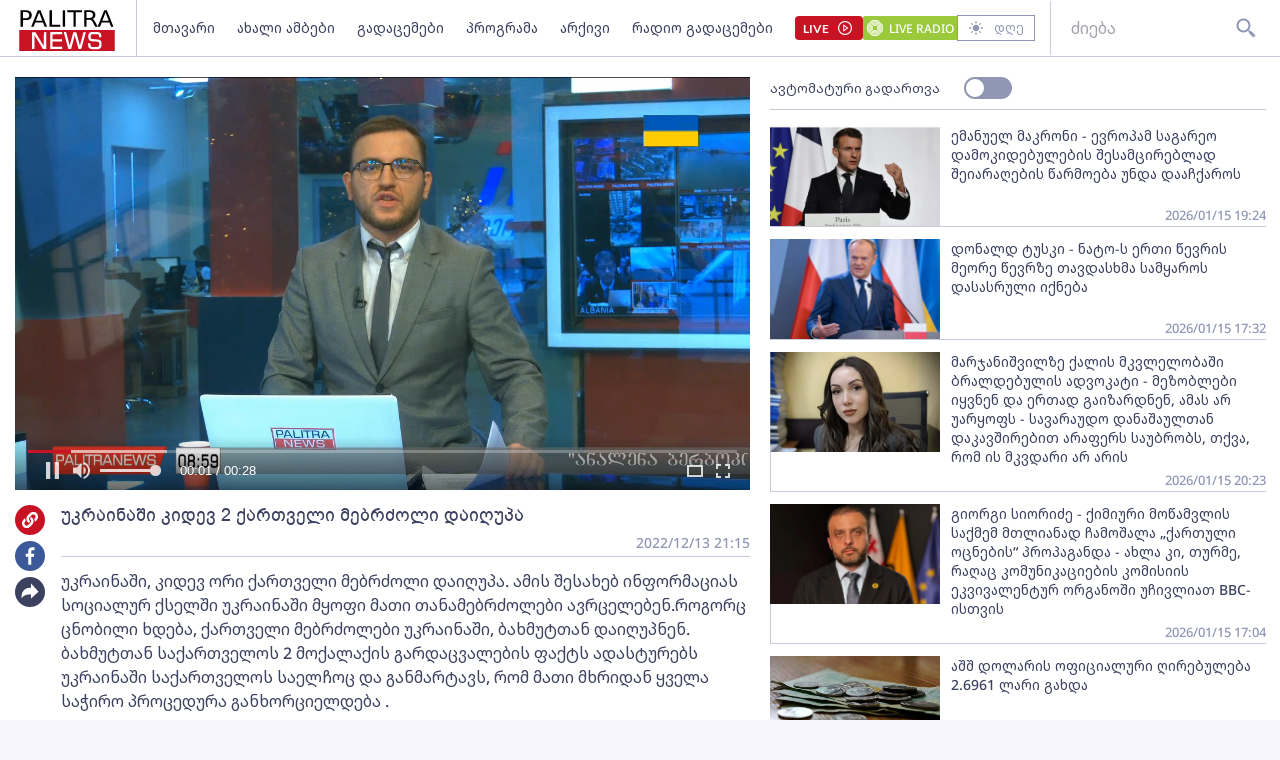

--- FILE ---
content_type: text/html; charset=utf-8
request_url: https://palitranews.ge/video/209891-ukrainashi-kidev-2-kartveli-mebrzoli-daigupa/
body_size: 4579
content:
<!DOCTYPE html>
<html lang="ka">

<head>
    <meta http-equiv="content-type" content="text/html; charset=utf-8" />

    <link rel="icon" type="image/png" href="/static/img/logos/logo-icon-32.png">

    <meta name="viewport" content="width=device-width, user-scalable=yes, initial-scale=1, height=device-height" />

    

    <meta name="robots" content="index, follow" />
    <meta name="referrer" content="strict-origin-when-cross-origin">

    <title>უკრაინაში კიდევ 2 ქართველი მებრძოლი დაიღუპა - Palitra News</title>

    <meta  name="title" content="უკრაინაში კიდევ 2 ქართველი მებრძოლი დაიღუპა" />
    <meta  name="image" content="https://palitranews.ge/media/uploads/2022/12-13/uk-1670951779.jpg" />
    <meta  name="description" content="უკრაინაში, კიდევ ორი ქართველი მებრძოლი დაიღუპა. ამის შესახებ ინფორმაციას სოციალურ ქსელში უკრაინაში მყოფი მათი თანამებრძოლები ავრცელებენ.როგორც ცნობილი ხდება, ქართველი მებრძოლები უკრაინაში, ბახმუტთან დაიღუპნენ. ბახმუტთან საქართველოს 2 მოქალაქის გარდაცვალების ფაქტს ადასტურებს უკრაინაში საქართველოს საელჩოც და განმარტავს, რომ მათი მხრიდან ყველა საჭირო პროცედურა განხორციელდება .
რუსეთ-უკრაინის ომს 2022 წლის 24 თებერვლიდან დღემდე 36 ქართველი მებრძოლი ემსხვერპლა." />
    <meta  name="keywords" content="" />
    <link  rel="canonical" href="https://palitranews.ge/video/209891-ukrainashi-kidev-2-kartveli-mebrzoli-daigupa/" />
    <meta  property="og:title" content="უკრაინაში კიდევ 2 ქართველი მებრძოლი დაიღუპა" />
    <meta  property="og:image" content="https://palitranews.ge/media/uploads/2022/12-13/uk-1670951779.jpg" />
    <meta  property="og:image:secure_url" content="https://palitranews.ge/media/uploads/2022/12-13/uk-1670951779.jpg" />
    <meta  property="og:description" content="უკრაინაში, კიდევ ორი ქართველი მებრძოლი დაიღუპა. ამის შესახებ ინფორმაციას სოციალურ ქსელში უკრაინაში მყოფი მათი თანამებრძოლები ავრცელებენ.როგორც ცნობილი ხდება, ქართველი მებრძოლები უკრაინაში, ბახმუტთან დაიღუპნენ. ბახმუტთან საქართველოს 2 მოქალაქის გარდაცვალების ფაქტს ადასტურებს უკრაინაში საქართველოს საელჩოც და განმარტავს, რომ მათი მხრიდან ყველა საჭირო პროცედურა განხორციელდება .
რუსეთ-უკრაინის ომს 2022 წლის 24 თებერვლიდან დღემდე 36 ქართველი მებრძოლი ემსხვერპლა." />
    <meta  property="og:url" content="https://palitranews.ge/video/209891-ukrainashi-kidev-2-kartveli-mebrzoli-daigupa/" />
    <meta  property="og:type" content="website" />
    <meta  property="og:site_name" content="Palitra News" />
    <meta  property="og:locale" content="ka_GE" />
    <meta  name="twitter:title" content="უკრაინაში კიდევ 2 ქართველი მებრძოლი დაიღუპა" />
    <meta  name="twitter:image" content="https://palitranews.ge/media/uploads/2022/12-13/uk-1670951779.jpg" />
    <meta  name="twitter:description" content="უკრაინაში, კიდევ ორი ქართველი მებრძოლი დაიღუპა. ამის შესახებ ინფორმაციას სოციალურ ქსელში უკრაინაში მყოფი მათი თანამებრძოლები ავრცელებენ.როგორც ცნობილი ხდება, ქართველი მებრძოლები უკრაინაში, ბახმუტთან დაიღუპნენ. ბახმუტთან საქართველოს 2 მოქალაქის გარდაცვალების ფაქტს ადასტურებს უკრაინაში საქართველოს საელჩოც და განმარტავს, რომ მათი მხრიდან ყველა საჭირო პროცედურა განხორციელდება .
რუსეთ-უკრაინის ომს 2022 წლის 24 თებერვლიდან დღემდე 36 ქართველი მებრძოლი ემსხვერპლა." />
    <meta  name="twitter:domain" content="palitranews.ge" />
    


    


    

    <!-- Global site tag (gtag.js) - Google Analytics
    <script async src="https://www.googletagmanager.com/gtag/js?id=UA-88937936-1"></script>
    <script>
        window.dataLayer = window.dataLayer || [];

        function gtag() {
            dataLayer.push(arguments);
        }
        gtag('js', new Date());

        gtag('config', 'UA-88937936-1');
    </script> -->

    
    <!-- Google tag (gtag.js) -->
<script async src="https://www.googletagmanager.com/gtag/js?id=G-ZPL7BM79D1"></script>
<script>
  window.dataLayer = window.dataLayer || [];
  function gtag(){dataLayer.push(arguments);}
  gtag('js', new Date());

  gtag('config', 'G-ZPL7BM79D1');
</script><script type="text/javascript" src="//advertlinege.adocean.pl/files/js/ado.js"></script>
<script type="text/javascript">
/* (c)AdOcean 2003-2021 */
        if(typeof ado!=="object"){
            ado={};
            ado.config=ado.preview=ado.placement=ado.master=ado.slave=function(){};}
        ado.config({
            mode: "new", 
            xml: false, 
            consent: true, 
            characterEncoding: true});
            ado.preview({enabled: true});
</script>
<!-- start master -->
<script type="text/javascript">

const adokey = 'z9JRWckEHHuzRKwjFZt5PmaJ7uf1L5tA6rGI.raLeV7.J7'

ado.master({id: adokey, server: 'advertlinege.adocean.pl' });
</script>
<!--  end master  --><script>
(function(){
    const vast_xml_url = "https://advertlinege.adocean.pl/ad.xml?id=0jaalScToysKGfOS5Fp0Aem2YytgQxIBP0pJXQBfF.r.N7"

    window.ADLIST =  [
        {
            roll: "preRoll",
            vastTag: vast_xml_url,
            options: {
                tag: "preroll",
                index: 0,
            },
        },
        {
            roll: "midRoll",
            timer: 8,
            vastTag: vast_xml_url,
            options: {
                tag: "overlay",
                index: 0,
            },
        },
        {
            roll: "midRoll",
            timer: 41,
            vastTag: vast_xml_url,
            options: {
                tag: "overlay",
                index: 0,
            },
        },
        {
            roll: "midRoll",
            timer: 75,
            vastTag: vast_xml_url,
            options: {
                tag: "overlay",
                index: 0,
            },
        },
    ]
})()
</script><div id="fb-root"></div>
<script async defer crossorigin="anonymous" src="https://connect.facebook.net/ka_GE/sdk.js#xfbml=1&version=v12.0" nonce="ZggGwULX"></script><script defer id="exco-sdk" src="https://embed.ex.co/sdk.js"></script>
<script defer id="apester-sdk" src="https://static.apester.com/js/sdk/latest/apester-sdk.js"></script><script async src="https://h5p.org/sites/all/modules/h5p/library/js/h5p-resizer.js"></script><script async src="//www.instagram.com/embed.js"></script><script>
    window.CONST_LINKS = Object.freeze({
        "RADIO_URL": "http://radiopalitra.ge/?from=palitranews.ge",
        "BPN_URL": "//bpn.ge/?from=palitranews.ge",
        "FB_PAGE_URL": "https://www.facebook.com/PalitranewsTV",
        "PALITRANEWS_STREAM_LINK": "https://live.palitranews.ge/hls/palitratv/index.m3u8",
        "PALITRANEWS_LIVE_LINK": "//live.palitranews.ge/"
    })
</script><script>

!function(f,b,e,v,n,t,s)

{if(f.fbq)return;n=f.fbq=function(){n.callMethod?

n.callMethod.apply(n,arguments):n.queue.push(arguments)};

if(!f._fbq)f._fbq=n;n.push=n;n.loaded=!0;n.version='2.0';

n.queue=[];t=b.createElement(e);t.async=!0;

t.src=v;s=b.getElementsByTagName(e)[0];

s.parentNode.insertBefore(t,s)}(window, document,'script',

'https://connect.facebook.net/en_US/fbevents.js');

fbq('init', '701020581767789');

fbq('track', 'PageView');

</script>

<noscript><img height="1" width="1" style="display:none"

src="https://www.facebook.com/tr?id=701020581767789&ev=PageView&noscript=1"

/></noscript><!-- Meta Pixel Code -->
<script>
!function(f,b,e,v,n,t,s)
{if(f.fbq)return;n=f.fbq=function(){n.callMethod?
n.callMethod.apply(n,arguments):n.queue.push(arguments)};
if(!f._fbq)f._fbq=n;n.push=n;n.loaded=!0;n.version='2.0';
n.queue=[];t=b.createElement(e);t.async=!0;
t.src=v;s=b.getElementsByTagName(e)[0];
s.parentNode.insertBefore(t,s)}(window, document,'script',
'https://connect.facebook.net/en_US/fbevents.js');
fbq('init', '567091472295426');
fbq('track', 'PageView');
</script>
<noscript><img height="1" width="1" style="display:none"
src="https://www.facebook.com/tr?id=567091472295426&ev=PageView&noscript=1"
/></noscript>
<!-- End Meta Pixel Code --><script src="https://cdn.admixer.net/scripts3/loader2.js" async data-sender="admixer" data-inv="//inv-nets.admixer.net/" data-r="always" data-bundle="desktop"></script>

    

    <script>
        window.CONST = Object.freeze({
            media_url: "/media/",
            static_url: "/static/",
            now: "2026-01-16T02:54:03+0400",
            nowStamp: "1768517643283",
            csrfmiddlewaretoken: "asivClkFINep6mxqUoKRhRhpJjPjWomkoPHGU9qOMrkjaazGreHqlv19dUJTaRP5"
        })
    </script>

    <link rel="stylesheet" href="/static/fluidplayer/fluidplayer.css">
    <script src="/static/fluidplayer/fluidplayer.min.js"></script>
    <script src="/static/fluidplayer/hls.min.js"></script>


    <link rel="stylesheet" href="/static/bundle/main.gjnhnvs2q2mjrbd.css">

</head>

<body>
    


    <div id="admixer_async_657421033" data-zone="8397631c-a17f-49a1-b36f-c3607df7361e" data-sender="admixer"></div> <script>(window.globalAmlAds = window.globalAmlAds || []).push('admixer_async_657421033')</script>

    <div id="app"></div>

    <div class="server-side-render" hidden>
        

<h1>უკრაინაში კიდევ 2 ქართველი მებრძოლი დაიღუპა - Palitra News</h1>








<div itemscope itemid="#article-209891">
    <a href="/video/209891-ukrainashi-kidev-2-kartveli-mebrzoli-daigupa/" itemprop="url">
        <h2 itemprop="name">უკრაინაში კიდევ 2 ქართველი მებრძოლი დაიღუპა</h2>
    </a>
    <meta itemprop="datePublished" content="2022-12-13">
    <time datetime="2022-12-13T21:15:49+0400">2022-12-13 21:15:49+04:00</time>
    <link itemprop="video" href="https://video.ambebi.ge/files-6/2022/12-14/ukrainashi-kidev-2-kartveli-mebrdzoli-daighupa-432995.mp4" />
    <link itemprop="image" href="/media/uploads/2022/12-13/uk-1670951779.jpg" />

    <div itemprop="description"><p>უკრაინაში, კიდევ ორი ქართველი მებრძოლი დაიღუპა. ამის შესახებ ინფორმაციას სოციალურ ქსელში უკრაინაში მყოფი მათი თანამებრძოლები ავრცელებენ.როგორც ცნობილი ხდება, ქართველი მებრძოლები უკრაინაში, ბახმუტთან დაიღუპნენ. ბახმუტთან საქართველოს 2 მოქალაქის გარდაცვალების ფაქტს ადასტურებს უკრაინაში საქართველოს საელჩოც და განმარტავს, რომ მათი მხრიდან ყველა საჭირო პროცედურა განხორციელდება .</p>
<p>რუსეთ-უკრაინის ომს 2022 წლის 24 თებერვლიდან დღემდე 36 ქართველი მებრძოლი ემსხვერპლა.</p></div>
</div>




    </div>


    
    


    

    <script type="module" src="/static/bundle/es-gjnhnvs2q2mjrbd/main.js"></script>

    <script nomodule src="/static/js/require.min.js"></script>
    <script nomodule>
        requirejs.config({
            baseUrl: "/static",
        });
        requirejs(["/static/bundle/amd-gjnhnvs2q2mjrbd/main.js"]);
    </script>
    


    <div style="display:none;">
    <script async src="//counter.top.ge/counter.js"></script>
    <div id="top-ge-counter-container" data-site-id="107190"></div>
</div>



<script>
window.addEventListener("dcomponent-footer-mounted", (e) => {
    setTimeout(() => {
        const topge = document.querySelector('#top-ge-counter-container')
        const topgeDivs = document.querySelectorAll("footer #top-ge")
        console.log({topgeDivs, topge})
        
        if (!topge) return console.warn("can't find topge id");
        if (!Array.from(topgeDivs).length) return console.log("can't find topgeDiv");

        topgeDivs.forEach((el,index) => {
            console.log({el, index})
            const target = index > 0
                ? topge.cloneNode(true)
                : topge
            el.appendChild(target)
        })
    },1000)
})
</script><script>
    window.ado_count = 0
    window.addEventListener('route-changed', () => {
        console.log("-> ROUTE CHANGED")
        let ado_master_key;
        try {
            if (ado.masterSlaves) {
                console.log("--> masterSlaves FOUND")
                ado_master_key = Object.keys(ado.masterSlaves)[0];
                if (ado_master_key) {
                    ado.refresh(ado_master_key);
                    window.ado_count += 1;
                    console.log("---> ado_master_key FOUND", window.ado_count);
                }
            } else {
                console.log("- ado.masterSlaves NOT FOUND")
            }
        } catch (e) {
            console.warn(e);
        }
    });
</script><script>
    window.addEventListener("dcomponent-article-bottom-mounted", (e) => {

        const div = e.detail;
        /*

        const key = "4157e8a8-a591-4c6d-a1ca-146d16f298ae"

        const el = document.createElement("div")

        el.setAttribute("data-placement-id", key)
        el.setAttribute("data-container", "exco-placement")

        el.setAttribute("data-show-share", "false")
        el.setAttribute("data-show-info", "false")

        el.className = "exco"

        div.appendChild(el)

        Playbuzz.render()
        */

        const render = () => {
            var playBuzz = {
                html: '<div class="exco" data-id="4157e8a8-a591-4c6d-a1ca-146d16f298ae" data-show-share="false" data-show-info="false"></div>',
                func: function(){
                    var id = 'exco-sdk'
                    var scriptEl = document.querySelector(id);

                    if(scriptEl){
                        scriptEl.remove();
                    };
                    scriptEl = document.createElement('script');
                    scriptEl.id = id;
                    scriptEl.src = 'https://embed.ex.co/sdk.js';

                    document.body.appendChild(scriptEl);
                }
            }

            div.innerHTML = playBuzz.html

            playBuzz.func();
            

        }

        render()

    })
</script><script src="https://myquiz.ge/static/pollwidgets/palettepq_sdk.js?v=3"></script>

<script>
document.addEventListener('DOMContentLoaded', (event) => {
    setTimeout(() => {
        initQuiz();
    }, 3000);
});

window.addEventListener('route-change', function(e) {
    setTimeout(() => {
        initQuiz(true);
    }, 1000);
});
</script><style>
.article__content p {
    margin-bottom: 8px;
}

.main-article .title {
    width: 100%;
}
</style><script>
    document.addEventListener("DOMContentLoaded", function () {
        const fix = () => {
            const atag = Array.from(document.querySelectorAll("footer a")).find(
                (a) => a.hostname.indexOf("adline.ge") != -1
            );

            atag.onclick = function (e) {
                e.preventDefault();
                window.open(atag.href);
            };
        };

        setTimeout(fix, 500);
    });
</script>

</body>

</html>

--- FILE ---
content_type: application/javascript
request_url: https://palitranews.ge/static/bundle/es-gjnhnvs2q2mjrbd/main.js
body_size: 28
content:
import"./main-1bd09f12.js";
